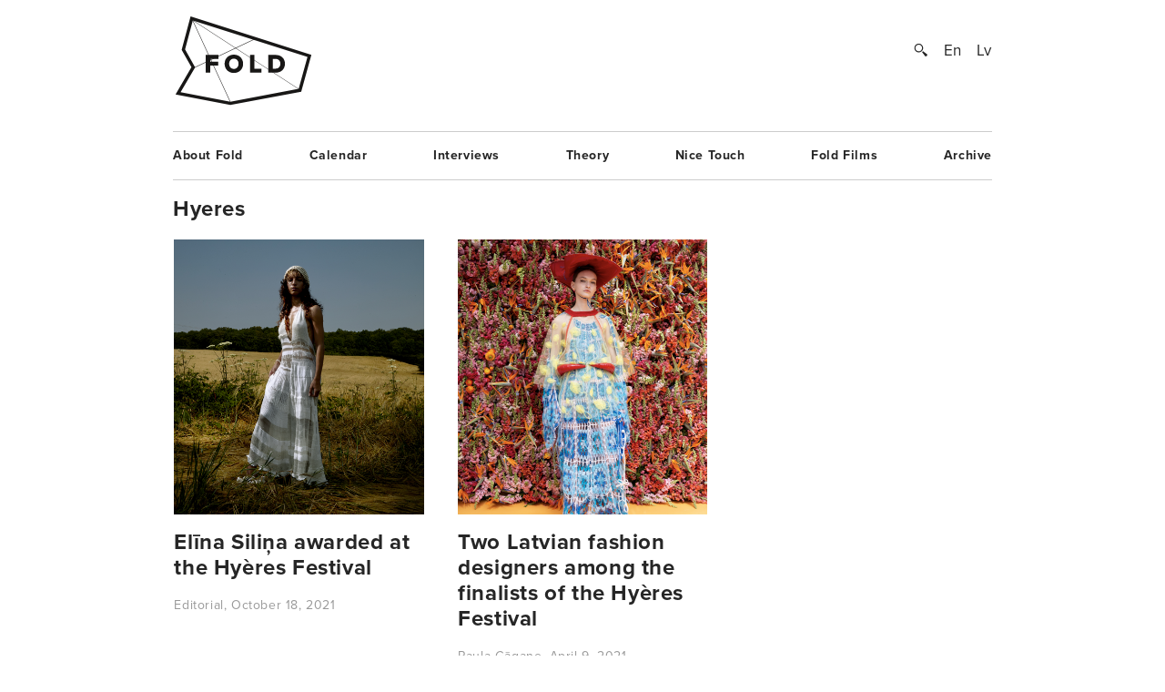

--- FILE ---
content_type: text/html; charset=UTF-8
request_url: https://www.fold.lv/en/tag/hyeres-en/
body_size: 3856
content:
	<!DOCTYPE html>
<!--[if IEMobile 7 ]>    <html class="no-js iem7"> <![endif]-->
<!--[if (gt IEMobile 7)|!(IEMobile)]><!--> <html class="no-js"> <!--<![endif]-->

	<head>
	   	   <title>Hyeres &larr; FOLD</title>
		<meta name="description" content="Hyères Festival is one of the oldest fashion competitions supporting young professionals. Since the start of the competition back in 1986, Latvian designers have been nominated six times — with fashion designers Rolands Pēterkops and Mārīte Mastiņa–Pēterkopa (Mareunrol’s) who won the competition in 2009, Agnese Narņicka (One Wolf), Tomass Bērziņš (Victoria/Tomas) and Dita Enikova being among the finalists.
Collective Blanket by Laima Jurča and Marta Veinberga
The collection Collective Blanket by designer Laima Jurča and artist Marta Veinberga is based on the…">
		<meta name="keywords" content="These are the meta terms">
				<meta property="og:type" content="company"/>
		<meta property="og:site_name" content="FOLD"/>
		<meta property="og:title" content="Hyeres &larr; FOLD"/>
		<meta property="og:url" content="http://www.fold.lv/en/tag/hyeres-en/"/>
		<meta property="og:description" content="FOLD izceļ labāko Latvijas radošajās industrijās."/>
		<meta property="og:image" content="https://www.fold.lv/themes/fold/views/assets/images/logo-fold-large.png"/>
			
		<!-- OG Twitter -->
		<meta name="twitter:card" content="summary">
		<meta name="twitter:site" content="@foldlv">
		<meta name="twitter:title" content="Hyeres &larr; FOLD">
		<meta name="twitter:description" content="FOLD izceļ labāko Latvijas radošajās industrijās.">
		<meta name="twitter:creator" content="@foldlv">
		<meta name="twitter:image:src" content="https://www.fold.lv/themes/fold/views/assets/images/logo-fold-large.png">
		<meta name="twitter:domain" content="https://www.fold.lv/en/">
						<link href="https://www.fold.lv/en/feed/" rel="alternate" type="application/rss+xml" title="FOLD Feed"/>
				<meta name="HandheldFriendly" content="True">
		<meta name="MobileOptimized" content="320">
		<meta name="viewport" content="width=device-width, initial-scale=1">
		<meta http-equiv="cleartype" content="on">
		<meta name="p:domain_verify" content="197112c7236ddd9c74d22c5b41eb5e5f"/>
		<link rel="apple-touch-icon-precomposed" sizes="144x144" href="https://www.fold.lv/themes/fold/views/assets/images/touch/apple-touch-icon-144x144-precomposed.png">
		<link rel="apple-touch-icon-precomposed" sizes="114x114" href="https://www.fold.lv/themes/fold/views/assets/images/touch/apple-touch-icon-114x114-precomposed.png">
		<link rel="apple-touch-icon-precomposed" sizes="72x72" href="https://www.fold.lv/themes/fold/views/assets/images/touch/apple-touch-icon-72x72-precomposed.png">
		<link rel="apple-touch-icon-precomposed" href="https://www.fold.lv/themes/fold/views/assets/images/touch/apple-touch-icon-57x57-precomposed.png">
		<link rel="shortcut icon" href="https://www.fold.lv/themes/fold/views/assets/images/touch/apple-touch-icon.png">

		<!-- Tile icon for Win8 (144x144 + tile color) -->
		<meta name="msapplication-TileImage" content="https://www.fold.lv/themes/fold/views/assets/images/touch/apple-touch-icon-144x144-precomposed.png">
		<meta name="msapplication-TileColor" content="#222222">
		
		<meta property="fb:app_id" content="121350274617526" />

		<!--[if lt IE 9]>
			<script type="text/javascript">
			    window.location = "update-browser.html";
			</script>
		<![endif]-->
		
		<meta property="fb:app_id" content="121350274617526" />
		<link rel="stylesheet" href="https://www.fold.lv/themes/fold/views/assets/styles/mobile.css?v=2" type="text/css" media="only screen and (max-device-width: 480px)">
		<link rel="stylesheet" href="https://www.fold.lv/themes/fold/views/assets/styles/main.css?v=2" type="text/css" media="only screen and (min-device-width: 480px)">
		<link rel="stylesheet" href="https://www.fold.lv/themes/fold/views/assets/styles/fixes.css?v=697f6e94563fa" type="text/css">
		<link rel="stylesheet" href="https://www.fold.lv/themes/fold/views/assets/styles/sharer.css" type="text/css" media="only screen and (min-device-width: 480px)">
		
		<link href="https://fonts.googleapis.com/css?family=Noticia+Text:400,400i,700,700i&amp;subset=latin-ext" rel="stylesheet">
		<!-- <link href='http://fonts.googleapis.com/css?family=Noticia+Text:400,400italic,700,700italic&subset=latin,latin-ext' rel='stylesheet' type='text/css'> -->
		<!-- <link href='http://fonts.googleapis.com/css?family=Noticia+Text:400,400italic,700,700italic' rel='stylesheet' type='text/css'> -->

		<script type="text/javascript" src="//use.typekit.net/utm8cli.js"></script>
		<script type="text/javascript">try{Typekit.load();}catch(e){}</script>

		<script src="https://www.fold.lv/themes/fold/views/assets/scripts/vendor/modernizr-2.6.2.min.js"></script>
	</head>
	<body class="archive tag tag-hyeres-en tag-3148 category">
<!--		<div id="fb-root"></div>

 			<script async defer crossorigin="anonymous" src="https://connect.facebook.net/en_US/sdk.js#xfbml=1&version=v9.0&appId=121350274617526&autoLogAppEvents=1" nonce="KrfU67H2"></script> -->


		<div id="wrapper">

			<div id="header">
								<a id="logo" href="https://www.fold.lv/en/">
			    	<span class="logo-static"></span>
			    	<span class="logo-bg"></span>
			    </a>
			    <div id="options">
			        <a id="search-button" href="#"></a>
			        <a href="https://www.fold.lv/en/tag/hyeres-en/" class="language selected">En</a><a href="https://www.fold.lv/tag/hyeres/" class="language ">Lv</a>			    </div>
			    <div id="search-input">
				    				    <form method="get" action="/en/">
				    	<input class="text" type="text" placeholder="Search..." name="s" id="s" />
				    	<input class="submit" type="submit" value="" />
				    </form>
			    </div>

			</div>
			<!-- Navigation -->
<nav class="navigation"><ul id="menu-footer-menu-english" class="menu"><li id="menu-item-592" class="menu-item menu-item-type-post_type menu-item-object-page menu-item-592"><a href="https://www.fold.lv/en/about-fold/">About Fold</a></li>
<li id="menu-item-593" class="menu-item menu-item-type-post_type menu-item-object-page menu-item-593"><a href="https://www.fold.lv/en/events/">Calendar</a></li>
<li id="menu-item-596" class="menu-item menu-item-type-taxonomy menu-item-object-category menu-item-596"><a href="https://www.fold.lv/en/category/interviews/">Interviews</a></li>
<li id="menu-item-595" class="menu-item menu-item-type-taxonomy menu-item-object-category menu-item-595"><a href="https://www.fold.lv/en/category/theory/">Theory</a></li>
<li id="menu-item-97711" class="menu-item menu-item-type-taxonomy menu-item-object-category menu-item-97711"><a href="https://www.fold.lv/en/category/nice-touch/">Nice Touch</a></li>
<li id="menu-item-594" class="menu-item menu-item-type-taxonomy menu-item-object-category menu-item-594"><a href="https://www.fold.lv/en/category/fold-films/">Fold Films</a></li>
<li id="menu-item-10272" class="menu-item menu-item-type-post_type menu-item-object-page menu-item-10272"><a href="https://www.fold.lv/en/archive/">Archive</a></li>
</ul></nav>	<h3 class="category">  Hyeres</h3>
    <!-- Other posts -->
    <section class="other-posts">
        <article>
        <a href="https://www.fold.lv/en/2021/10/elina-silina-awarded-at-the-hyeres-festival/" ontouchstart="">
			            <div class="thumb">
                <div class="img-preload not-loaded">
                    <img width="548" height="608" src="https://www.fold.lv/uploads/2021/10/Hyeres-Elina-Silina-2021-00-548x608.png" class="attachment-crop-medium size-crop-medium" decoding="async" loading="lazy" />                </div>
            </div>
            <h2 class="medium">Elīna Siliņa awarded at the Hyères Festival</h2>
			        </a>
        <div class="summary">
                    </div>
        <div class="info">
            <span>
                                 <span class="sep">-</span>
                <span>Editorial<span>,</span></span>
                <span>October 18, 2021</span>
            </span>
        </div>
    </article>
    <article>
        <a href="https://www.fold.lv/en/2021/04/two-latvian-fashion-designers-among-the-finalists-of-the-hyeres-festival/" ontouchstart="">
			            <div class="thumb">
                <div class="img-preload not-loaded">
                    <img width="548" height="608" src="https://www.fold.lv/uploads/2021/04/Elina-Silina-Sallijai-00-548x608.png" class="attachment-crop-medium size-crop-medium" decoding="async" loading="lazy" />                </div>
            </div>
            <h2 class="medium">Two Latvian fashion designers among the finalists of the Hyères Festival</h2>
			        </a>
        <div class="summary">
                    </div>
        <div class="info">
            <span>
                                 <span class="sep">-</span>
                <span>Paula Gāgane<span>,</span></span>
                <span>April 9, 2021</span>
            </span>
        </div>
    </article>
    </section>
<!-- Navigation -->
<nav class="navigation"><ul id="menu-footer-menu-english-1" class="menu"><li class="menu-item menu-item-type-post_type menu-item-object-page menu-item-592"><a href="https://www.fold.lv/en/about-fold/">About Fold</a></li>
<li class="menu-item menu-item-type-post_type menu-item-object-page menu-item-593"><a href="https://www.fold.lv/en/events/">Calendar</a></li>
<li class="menu-item menu-item-type-taxonomy menu-item-object-category menu-item-596"><a href="https://www.fold.lv/en/category/interviews/">Interviews</a></li>
<li class="menu-item menu-item-type-taxonomy menu-item-object-category menu-item-595"><a href="https://www.fold.lv/en/category/theory/">Theory</a></li>
<li class="menu-item menu-item-type-taxonomy menu-item-object-category menu-item-97711"><a href="https://www.fold.lv/en/category/nice-touch/">Nice Touch</a></li>
<li class="menu-item menu-item-type-taxonomy menu-item-object-category menu-item-594"><a href="https://www.fold.lv/en/category/fold-films/">Fold Films</a></li>
<li class="menu-item menu-item-type-post_type menu-item-object-page menu-item-10272"><a href="https://www.fold.lv/en/archive/">Archive</a></li>
</ul></nav>			<!-- Footer -->
			<footer>
				<section id="copyright">
					<span class="small">Join Us:</span>
					<nav id="social" class="menu-social-container"><ul id="menu-social" class="menu"><li id="menu-item-93" class="menu-item menu-item-type-custom menu-item-object-custom menu-item-93"><a href="http://facebook.com/foldlv">Facebook</a></li>
<li id="menu-item-54125" class="menu-item menu-item-type-custom menu-item-object-custom menu-item-54125"><a href="http://www.instagram.com/fold.lv/">Instagram</a></li>
<li id="menu-item-92" class="menu-item menu-item-type-custom menu-item-object-custom menu-item-92"><a href="http://twitter.com/Foldlv">Twitter</a></li>
<li id="menu-item-94" class="menu-item menu-item-type-custom menu-item-object-custom menu-item-94"><a href="http://vimeo.com/foldlv">Vimeo</a></li>
<li id="menu-item-818" class="menu-item menu-item-type-custom menu-item-object-custom menu-item-818"><a href="http://www.youtube.com/user/plikums">YouTube</a></li>
</ul></nav>									</section>

				    <!-- Newsletter -->
    <div id="newsletter">
		<div class="inside">
            <p class="info"></p>
            <form action="#" method="POST">
                <input type="hidden" name="list" id="list" value="" />
                <div class="text"><input type="text" name="email" id="email" placeholder="Email address" /></div>
                <div class="submit"><input type="submit" value="Subscribe" /></div>
            </form>
            <div class="response success">
            	<p></p>
            </div>
            <div class="response failure">
                <p></p>
            </div>
        </div>
    </div>
			</footer>

		</div>
		<style>
			@media (max-width: 568px) {
			    body.single .post-content {
			        padding-right: 0px;
			    }
				section.single article .gal-col-1 .gallery-item {
					width: 100%;
				}
				section.single article .gal-col-1 .gallery-item {
					width: 100%;
				}
				section.single .text .gallery {
					padding-right: 0;
				}
				section.single .text .gallery + .gallery {
					margin-top: -4%;
				}
				section.single .text .gallery {
					padding-right: 0;
				}
				.single-post .other-author-posts {
					padding-right: 0;
					padding-left: 0;
				}			
			}
			@media (max-width: 500px) {
			    body.single .post-content {
			        padding-right: 10%;
			    }		    
			    #header {
			        padding-bottom: 0;
			    }
			}
		</style>
		<script>
		var icl_language_code = 'en';
		var _globals = {
			'newsletter_url': 'https://www.fold.lv/wordpress/wp-admin/admin-ajax.php',
			'newsletter_nonce': '5b0f705d2e'
		};
		</script>
		<script src="https://www.fold.lv/themes/fold/views/assets/scripts/vendor/jquery-1.9.1.min.js"></script>
		<script src="https://www.fold.lv/themes/fold/views/assets/scripts/vendor/fastclick.js"></script>
		<script src="https://www.fold.lv/themes/fold/views/assets/scripts/vendor/selection-sharer.js"></script>
		<script src="https://www.fold.lv/themes/fold/views/assets/scripts/vendor/jquery.waitforimages.js"></script>
		<script src="https://www.fold.lv/themes/fold/views/assets/scripts/vendor/fitvids.js"></script>
		<script src="https://www.fold.lv/themes/fold/views/assets/scripts/vendor/match-height.js"></script>		
		<script src="https://www.fold.lv/themes/fold/views/assets/scripts/main.js?v=1"></script>
		<!-- Google tag (gtag.js) -->
		<script async src="https://www.googletagmanager.com/gtag/js?id=G-K355HF1WM1"></script>
		<script>
		  window.dataLayer = window.dataLayer || [];
		  function gtag(){dataLayer.push(arguments);}
		  gtag('js', new Date());
		
		  gtag('config', 'G-K355HF1WM1');
		</script>
	    <script type="text/javascript" src="//s7.addthis.com/js/300/addthis_widget.js#pubid=ra-5176866b0e9dd029&async=1"></script>
		<div id="fb-root"></div>
		<script>(function(d, s, id) {
		  var js, fjs = d.getElementsByTagName(s)[0];
		  if (d.getElementById(id)) return;
		  js = d.createElement(s); js.id = id;
		  js.src = "//connect.facebook.net/en_US/all.js#xfbml=1&appId=121350274617526";
		  fjs.parentNode.insertBefore(js, fjs);
		}(document, 'script', 'facebook-jssdk'));</script>
	</body>
</html>